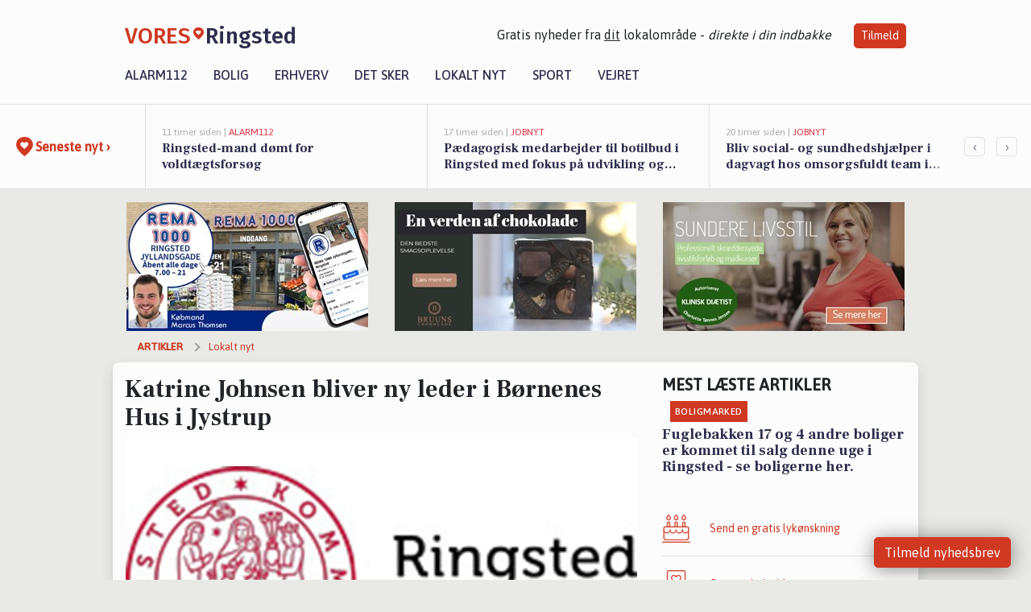

--- FILE ---
content_type: text/html; charset=utf-8
request_url: https://vores-ringsted.dk/a/katrine-johnsen-bliver-ny-leder-i-boernenes-hus-i-jystrup/c9f49b5f-d635-4cac-8882-b3f9124b6d71
body_size: 16080
content:


<!DOCTYPE html>
<html lang="da">
<head>
    <meta charset="utf-8" />
    <meta name="viewport" content="width=device-width, initial-scale=1.0" />
    <title>Katrine Johnsen bliver ny leder i B&#xF8;rnenes Hus i Jystrup | VORES Ringsted</title>
    
    <link href='https://fonts.gstatic.com' rel='preconnect' crossorigin>
<link href='https://assets.vorescdn.dk' rel='preconnect' crossorigin>
    <link rel="manifest" href="/manifest.json">
        <meta name="description" content="Katrine Johnsen er blevet udn&#xE6;vnt som ny leder for B&#xF8;rnenes Hus i Jystrup fra 1. oktober 2023. Med en solid baggrund so..." />


    <link rel="canonical" href="https://vores-ringsted.dk/a/katrine-johnsen-bliver-ny-leder-i-boernenes-hus-i-jystrup/c9f49b5f-d635-4cac-8882-b3f9124b6d71">


<meta property="fb:app_id" content="603210533761694" />
    <meta property="fb:pages" content="103021107911967" />
        <meta property="og:type" content="article" />
        <meta property="og:image" content="https://assets.vorescdn.dk/vores-by/3ba2edf6-4f93-476c-beb8-3acaeec274b3.jpg?width=1200&amp;height=630&amp;mode=pad&amp;bgcolor=FFFFFF&amp;scale=both" />
        <meta property="article:published_date" content="2023-09-13T12:34:38" />
        <meta property="article:author" content="System" />

    <script type="application/ld+json">
        {"@context":"https://schema.org","@type":"NewsArticle","mainEntityOfPage":{"@type":"WebPage","@id":"https://vores-ringsted.dk/a/katrine-johnsen-bliver-ny-leder-i-boernenes-hus-i-jystrup/c9f49b5f-d635-4cac-8882-b3f9124b6d71"},"headline":"Katrine Johnsen bliver ny leder i Børnenes Hus i Jystrup","image":["https://assets.vorescdn.dk/vores-by/3ba2edf6-4f93-476c-beb8-3acaeec274b3.jpg"],"datePublished":"2023-09-13T12:34:38","dateModified":null,"author":{"@type":"Person","name":"System"},"publisher":{"@type":"Organization","name":"VORES Ringsted","logo":{"@type":"ImageObject","url":"https://vores-ringsted.dk/img/logo/site_square.png"}}}
    </script>


    <meta name="google-site-verification" content="IFkhWB76E3QEurx5fxorjGARqyQX7PFJrK8uKX_Mh7U" />

    <meta name="facebook-domain-verification" content="53gzvjksuu0mwnb0ai6pkjnykima9j" />

    
<link rel="icon" type="image/png" href="/img/icons/icon-152x152.png" />
<link rel="apple-touch-icon" type="image/png" href="/favicon.png" />

<link rel="preload" as="style" href="https://fonts.googleapis.com/css?family=Frank&#x2B;Ruhl&#x2B;Libre:400,700|Asap:400,500|Fira&#x2B;Sans:500|Merriweather:400&amp;display=swap">
<link href="https://fonts.googleapis.com/css?family=Frank&#x2B;Ruhl&#x2B;Libre:400,700|Asap:400,500|Fira&#x2B;Sans:500|Merriweather:400&amp;display=swap" rel="stylesheet" />

<link rel="preload" as="style" href="/dist/main.css?v=4lVlcf_nVVhS9k3-PzDma9gPCqVzZa-xwe6Z3nUGu-A">
<link rel="stylesheet" href="/dist/main.css?v=4lVlcf_nVVhS9k3-PzDma9gPCqVzZa-xwe6Z3nUGu-A" />
        <script type="text/javascript">
        window.dataLayer = window.dataLayer || [];
        window.dataLayer.push({
            dlv_page_type: "artikel_vip",
            dlv_category: "Lokalt nyt",
            dlv_source: "Ringsted Kommune"
        });
    </script>

    
    
<script>
var voresConfiguration = {"modules":["floating-subscribe"],"site":{"name":"Ringsted","siteName":"VORES Ringsted","hostname":"vores-ringsted.dk","facebookPageId":103021107911967,"instagramHandle":""},"bannerPlaceholder":{"salesEmail":"salg@voresdigital.dk?subject=Henvendelse fra VORES Ringsted","logo":"https://assets.vorescdn.dk/remote/vores-ringsted.dk/img/logo/site.png?width=250"},"facebookAppId":"603210533761694","googleSignInClientId":"643495767278-bqenl96m5li36d9c3e1a1ujch1giorgn.apps.googleusercontent.com","products":{"groceryPlusProductId":"832729fc-0197-4a09-a829-2ad24ec33c74"},"csrf":"CfDJ8FuIb0WNFg9DhYJimJMeEWgj_ADizyOyPG08cl7ti7OpkPZRm420rQSd7ertPDZ0lPozG99qDRUf43kgsge6-vBs_Iw7v_7cLshv4Y2h5j_a5kGfi8deBtLsHbAZDhekWPZ8QIsOmxVMVeW8VITPmzI","gtmId":"GTM-PMFG7C7"}
</script>

<script src="/dist/essentials-bundle.js?v=hjEg4_jAEA1nYcyRynaMY4wTMfjlzT6aiRLaBhOhzEo" defer></script>
    
<script type="text/javascript">
var utag_data = {
}
</script>
<!-- Loading script asynchronously -->
<script type="text/javascript">
    (function(a,b,c,d){
    a='//tags.tiqcdn.com/utag/jysk-fynske-medier/partners/prod/utag.js';
    b=document;c='script';d=b.createElement(c);d.src=a;d.type='text/java'+c;d.async=true;
    a=b.getElementsByTagName(c)[0];a.parentNode.insertBefore(d,a);
    })();
</script>


<script async='async' src='//macro.adnami.io/macro/hosts/adsm.macro.voresdigital.dk.js'></script>


<script src="//zrzzqdBnFEBxKXGb4.ay.delivery/manager/zrzzqdBnFEBxKXGb4" type="text/javascript" referrerpolicy="no-referrer-when-downgrade"></script>


<script>window.googletag = window.googletag || {cmd: []};</script>
<script>
    googletag.cmd.push(function(){
        googletag.pubads().setTargeting('vd_page', "vores-ringsted.dk");
googletag.pubads().setTargeting('vd_category', "lokalt nyt");googletag.pubads().setTargeting('vd_type', "artikel_vip");    });
</script>
</head>
<body>
    

<div class="d-flex flex-column">
    

<header class="" id="header">
    <nav class="navbar navbar-expand-md navbar-light sticky ">
        <div class="container">
            <div class="d-flex flex-wrap align-items-center w-100 justify-content-between">
                    <a class="logo" href="/">
        <span>VORES</span><div class="logo-icon"><img alt="" src="/img/logo/homeheart.svg" aria-hidden="true" /></div><span>Ringsted</span>
                    </a>
                    <burger-menu></burger-menu>
                    <div class="d-none d-lg-block">
                        <span>Gratis nyheder fra <u>dit</u> lokalområde - <i>direkte i din indbakke</i></span>
                        <button onclick="vmh.showSubscribeModal('Header')" class="ml-4 btn btn-sm btn-primary">Tilmeld</button>
                    </div>
            </div>
                <div class="d-flex flex-wrap align-items-center">
                    
                    <div class="collapse navbar-collapse text-right text-md-center" id="navbarMenu">
                        <ul class="navbar-nav mr-auto mt-2 mt-lg-0">

                            <li class="nav-item">
                                <a class="nav-link" href="/alarm112">
                                    Alarm112
                                </a>
                            </li>
                            <li class="nav-item">
                                <a class="nav-link" href="/bolig">
                                    Bolig
                                </a>
                            </li>
                            <li class="nav-item" site="Site">
                                <a class="nav-link" href="/erhverv">
                                    Erhverv
                                </a>
                            </li>
                            <li class="nav-item">
                                <a class="nav-link" href="/detsker">
                                    Det sker
                                </a>
                            </li>
                            <li class="nav-item">
                                <a class="nav-link" href="/lokaltnyt">
                                    Lokalt nyt
                                </a>
                            </li>
                            <li class="nav-item">
                                <a class="nav-link" href="/sport">
                                    Sport
                                </a>
                            </li>
                            <li class="nav-item align-middle">
                                
                            </li>
                            <li class="nav-item align-middle">
                                <a class="nav-link align-items-center" href="/vejret">
                                    Vejret
                                </a>
                            </li>
                        </ul>
                    </div>
                </div>
        </div>
    </nav>
</header>
    <div class="d-flex flex-column flex-grow-1">
        <div class="flex-grow-1">
                
<div class="news-bar">
    <!-- Label section -->
    <div class="news-bar-label">
        <a class="article-icon" href="/artikler">
            <b class="news-title">Seneste nyt &rsaquo;</b>
        </a>
    </div>

    <!-- News slider section -->
    <div class="news-slider">
            <a class="article-link" href="/artikler?contentId=eb841b08-3742-4e07-9e86-924ff6fd9f59" ga-track-kpi="" data-action="click_article" data-itemid="eb841b08-3742-4e07-9e86-924ff6fd9f59" data-itemtype="Content" data-itemcategory="Alarm112" data-placement="1" data-container="news_bar_preview">
                <div class="news-bar-item" ga-track-impression="" data-itemid="eb841b08-3742-4e07-9e86-924ff6fd9f59" data-itemtype="Content" data-itemcategory="Alarm112" data-placement="1" data-container="news_bar_preview">
                    <div class="timeago">11 timer siden | </div>
                    <div class="category">Alarm112</div>
                    <b class="news-title">Ringsted-mand d&#xF8;mt for voldt&#xE6;gtsfors&#xF8;g</b>
                </div>
            </a>
            <a class="article-link" href="/artikler?contentId=cf4ec4eb-6298-42b9-b7e9-ec20fbf4cc55" ga-track-kpi="" data-action="click_article" data-itemid="cf4ec4eb-6298-42b9-b7e9-ec20fbf4cc55" data-itemtype="Content" data-itemcategory="Jobnyt" data-placement="2" data-container="news_bar_preview">
                <div class="news-bar-item" ga-track-impression="" data-itemid="cf4ec4eb-6298-42b9-b7e9-ec20fbf4cc55" data-itemtype="Content" data-itemcategory="Jobnyt" data-placement="2" data-container="news_bar_preview">
                    <div class="timeago">17 timer siden | </div>
                    <div class="category">Jobnyt</div>
                    <b class="news-title">P&#xE6;dagogisk medarbejder til botilbud i Ringsted med fokus p&#xE5; udvikling og trivsel</b>
                </div>
            </a>
            <a class="article-link" href="/artikler?contentId=c79e2985-b7ee-4adb-aa8b-5950a0248441" ga-track-kpi="" data-action="click_article" data-itemid="c79e2985-b7ee-4adb-aa8b-5950a0248441" data-itemtype="Content" data-itemcategory="Jobnyt" data-placement="3" data-container="news_bar_preview">
                <div class="news-bar-item" ga-track-impression="" data-itemid="c79e2985-b7ee-4adb-aa8b-5950a0248441" data-itemtype="Content" data-itemcategory="Jobnyt" data-placement="3" data-container="news_bar_preview">
                    <div class="timeago">20 timer siden | </div>
                    <div class="category">Jobnyt</div>
                    <b class="news-title">Bliv social- og sundhedshj&#xE6;lper i dagvagt hos omsorgsfuldt team i Ringsted</b>
                </div>
            </a>
            <a class="article-link" href="/artikler?contentId=11262422-39e3-4636-8ab8-b1916b51e378" ga-track-kpi="" data-action="click_article" data-itemid="11262422-39e3-4636-8ab8-b1916b51e378" data-itemtype="Content" data-itemcategory="Jobnyt" data-placement="4" data-container="news_bar_preview">
                <div class="news-bar-item" ga-track-impression="" data-itemid="11262422-39e3-4636-8ab8-b1916b51e378" data-itemtype="Content" data-itemcategory="Jobnyt" data-placement="4" data-container="news_bar_preview">
                    <div class="timeago">20 timer siden | </div>
                    <div class="category">Jobnyt</div>
                    <b class="news-title">Savner du nye gr&#xE6;sgange? - Her er nye ledige stillinger i Ringsted og omegn</b>
                </div>
            </a>
            <a class="article-link" href="/artikler?contentId=6d4c6822-9b15-4517-99af-da9483cc1216" ga-track-kpi="" data-action="click_article" data-itemid="6d4c6822-9b15-4517-99af-da9483cc1216" data-itemtype="Content" data-itemcategory="Jobnyt" data-placement="5" data-container="news_bar_preview">
                <div class="news-bar-item" ga-track-impression="" data-itemid="6d4c6822-9b15-4517-99af-da9483cc1216" data-itemtype="Content" data-itemcategory="Jobnyt" data-placement="5" data-container="news_bar_preview">
                    <div class="timeago">28-01-2026 16:36 | </div>
                    <div class="category">Jobnyt</div>
                    <b class="news-title">Industritekniker s&#xF8;ges til CNC fr&#xE6;sning og drejning hos Ringsted Maskinfabrik</b>
                </div>
            </a>
            <a class="article-link" href="/artikler?contentId=2b7a3e29-822a-4ade-8d45-5ac95877c283" ga-track-kpi="" data-action="click_article" data-itemid="2b7a3e29-822a-4ade-8d45-5ac95877c283" data-itemtype="Content" data-itemcategory="Jobnyt" data-placement="6" data-container="news_bar_preview">
                <div class="news-bar-item" ga-track-impression="" data-itemid="2b7a3e29-822a-4ade-8d45-5ac95877c283" data-itemtype="Content" data-itemcategory="Jobnyt" data-placement="6" data-container="news_bar_preview">
                    <div class="timeago">28-01-2026 16:36 | </div>
                    <div class="category">Jobnyt</div>
                    <b class="news-title">P&#xE6;dagogmedhj&#xE6;lper s&#xF8;ges til eventyrlig daginstitution i Ringsted</b>
                </div>
            </a>
            <a class="article-link" href="/artikler?contentId=6b491f43-8345-4651-b941-c1f7b8aebefc" ga-track-kpi="" data-action="click_article" data-itemid="6b491f43-8345-4651-b941-c1f7b8aebefc" data-itemtype="Content" data-itemcategory="Alarm112" data-placement="7" data-container="news_bar_preview">
                <div class="news-bar-item" ga-track-impression="" data-itemid="6b491f43-8345-4651-b941-c1f7b8aebefc" data-itemtype="Content" data-itemcategory="Alarm112" data-placement="7" data-container="news_bar_preview">
                    <div class="timeago">28-01-2026 16:02 | </div>
                    <div class="category">Alarm112</div>
                    <b class="news-title">Lastbil v&#xE6;ltet p&#xE5; motorvej</b>
                </div>
            </a>
            <a class="article-link" href="/artikler?contentId=96bb8ff7-15be-420f-b986-5d1c687500ea" ga-track-kpi="" data-action="click_article" data-itemid="96bb8ff7-15be-420f-b986-5d1c687500ea" data-itemtype="Content" data-itemcategory="Boligmarked" data-placement="8" data-container="news_bar_preview">
                <div class="news-bar-item" ga-track-impression="" data-itemid="96bb8ff7-15be-420f-b986-5d1c687500ea" data-itemtype="Content" data-itemcategory="Boligmarked" data-placement="8" data-container="news_bar_preview">
                    <div class="timeago">28-01-2026 13:10 | </div>
                    <div class="category">Boligmarked</div>
                    <b class="news-title">Fuglebakken 17 og 4 andre boliger er kommet til salg denne uge i Ringsted - se boligerne her.</b>
                </div>
            </a>
            <a class="article-link" href="/artikler?contentId=bc647976-0d8e-4ebd-836d-a5caa1487fda" ga-track-kpi="" data-action="click_article" data-itemid="bc647976-0d8e-4ebd-836d-a5caa1487fda" data-itemtype="Content" data-itemcategory="Alarm112" data-placement="9" data-container="news_bar_preview">
                <div class="news-bar-item" ga-track-impression="" data-itemid="bc647976-0d8e-4ebd-836d-a5caa1487fda" data-itemtype="Content" data-itemcategory="Alarm112" data-placement="9" data-container="news_bar_preview">
                    <div class="timeago">28-01-2026 11:20 | </div>
                    <div class="category">Alarm112</div>
                    <b class="news-title">Uheld p&#xE5; Tvindelstrupvej i Ringsted</b>
                </div>
            </a>
            <a class="article-link" href="/artikler?contentId=e7ae445f-9bdb-431d-8a6f-92164bbdb2a4" ga-track-kpi="" data-action="click_article" data-itemid="e7ae445f-9bdb-431d-8a6f-92164bbdb2a4" data-itemtype="Content" data-itemcategory="Jobnyt" data-placement="10" data-container="news_bar_preview">
                <div class="news-bar-item" ga-track-impression="" data-itemid="e7ae445f-9bdb-431d-8a6f-92164bbdb2a4" data-itemtype="Content" data-itemcategory="Jobnyt" data-placement="10" data-container="news_bar_preview">
                    <div class="timeago">28-01-2026 11:07 | </div>
                    <div class="category">Jobnyt</div>
                    <b class="news-title">Pluk- og pakmedarbejder s&#xF8;ges til lagerarbejde i Ringsted med mulighed for fastans&#xE6;ttelse</b>
                </div>
            </a>
    </div>

        <!-- Navigation section -->
        <div class="news-bar-navigation">
            <button class="btn btn-outline-secondary" onclick="scrollNewsBar(-350)">&lsaquo;</button>
            <button class="btn btn-outline-secondary" onclick="scrollNewsBar(350)">&rsaquo;</button>
        </div>
</div>
            <div class="container pt-0">
                

<div class="vip-page my-3">
    <div class="row">
        <div class="container">
                <div class="row">
                    <div class="col-12 col-sm-4">
                        <div class="d-flex justify-content-center">
        <div class="b4nn3r lazy w300_h160"
             data-size="w300_h160"
             data-placement=""
             data-allowplaceholder="False"
             data-onlyshowbannersfrombusinesseswithproductid="">
        </div>

</div>
                    </div>
                        <div class="col-12 col-sm-4">
                            <div class="d-flex justify-content-center">
        <div class="b4nn3r lazy w300_h160"
             data-size="w300_h160"
             data-placement=""
             data-allowplaceholder="False"
             data-onlyshowbannersfrombusinesseswithproductid="">
        </div>

</div>
                        </div>
                        <div class="col-12 col-sm-4">
                            <div class="d-flex justify-content-center">
        <div class="b4nn3r lazy w300_h160"
             data-size="w300_h160"
             data-placement=""
             data-allowplaceholder="False"
             data-onlyshowbannersfrombusinesseswithproductid="">
        </div>

</div>
                        </div>
                </div>

                
    <div class="row breadcrumbs py-2">
        <div class="col">
            <ol itemscope itemtype="http://schema.org/BreadcrumbList" class="list-unstyled my-0 col d-flex">
                <li itemprop="itemListElement" itemscope itemtype="http://schema.org/ListItem">
                    <a href="/artikler" itemid="/artikler" class="section" itemscope itemtype="http://schema.org/Thing" itemprop="item">
                        <span itemprop="name">Artikler</span>
                    </a>
                    <meta itemprop="position" content="1" />
                </li>
                    <li class="" itemprop="itemListElement" itemscope itemtype="http://schema.org/ListItem">
                            <a href="/artikler/lokaltnyt" itemid="/artikler/lokaltnyt" itemscope itemtype="http://schema.org/Thing" itemprop="item">
                                <span itemprop="name">Lokalt nyt</span>
                            </a>
                        <meta itemprop="position" content="2" />
                    </li>
                    <li class="sr-only" itemprop="itemListElement" itemscope itemtype="http://schema.org/ListItem">
                            <span itemid="/a/katrine-johnsen-bliver-ny-leder-i-boernenes-hus-i-jystrup/c9f49b5f-d635-4cac-8882-b3f9124b6d71" itemscope itemtype="http://schema.org/Thing" itemprop="item">
                                <span itemprop="name">Katrine Johnsen bliver ny leder i B&#xF8;rnenes Hus i Jystrup</span>
                            </span>
                        <meta itemprop="position" content="3" />
                    </li>
            </ol>
        </div>
    </div>

        </div>
    </div>


    <div class="row">
        <div class="container bg-white shadow pb-4 default-container-padding">
            <div class="row mt-3">
                <div class="col-12 col-lg-8">
                    <article id="c9f49b5f-d635-4cac-8882-b3f9124b6d71" class="article desktop" data-id="c9f49b5f-d635-4cac-8882-b3f9124b6d71"
         data-category="Lokalt nyt" data-assets='[{"id":"3ba2edf6-4f93-476c-beb8-3acaeec274b3","width":215,"height":97}]'>
    <h1>
        Katrine Johnsen bliver ny leder i B&#xF8;rnenes Hus i Jystrup
    </h1>


            <div class="cover-img-container">
                <img class="cover-img" src="https://assets.vorescdn.dk/vores-by/3ba2edf6-4f93-476c-beb8-3acaeec274b3.jpg?width=635&amp;height=357&amp;mode=pad&amp;bgcolor=FFFFFF&amp;scale=both" srcset="https://assets.vorescdn.dk/vores-by/3ba2edf6-4f93-476c-beb8-3acaeec274b3.jpg?width=1270&amp;height=714&amp;mode=pad&amp;bgcolor=FFFFFF&amp;scale=both 2x, https://assets.vorescdn.dk/vores-by/3ba2edf6-4f93-476c-beb8-3acaeec274b3.jpg?width=635&amp;height=357&amp;mode=pad&amp;bgcolor=FFFFFF&amp;scale=both 1x" data-assetid="3ba2edf6-4f93-476c-beb8-3acaeec274b3" />
               
            </div>
        <div class="d-flex flex-wrap justify-content-between">
            <small class="text-muted">
                    <span>Foto: Ringsted Kommune<text>. </text></span>

            </small>
        </div>
    <div class="col-12 d-flex editor py-2 mt-1 mb-1 border-bottom border-top pl-0 align-items-center">
            <div class="d-flex flex-wrap justify-content-end align-items-center" style="margin-left: auto;">

                
<a class="btn btn-sm btn-primary d-flex align-items-center justify-content-center" id="shareLinkBtn" style="white-space: nowrap" title="Del på Facebook" onclick="vmh.shareLink('https%3A%2F%2Fvores-ringsted.dk%2Fa%2Fkatrine-johnsen-bliver-ny-leder-i-boernenes-hus-i-jystrup%2Fc9f49b5f-d635-4cac-8882-b3f9124b6d71')">
	Del artikel <img alt="Del på facebook" class="ml-2" style="height: 18px;width: 18px;" src="/img/icons/icon-share-white.svg" />
</a>


            </div>
    </div>
    <div class="d-flex flex-wrap justify-content-between">
            <div>
                <img src="/img/icons/clock-icon.svg" alt="dato" style="height: 11px; width: 11px" />
                <time itemprop="dateCreated datePublished"
                      datetime="2023-09-13T10:34:38Z"
                      class="text-muted">
                    Onsdag d. 13. sep. 2023 - kl. 12:34
                </time>
            </div>
    </div>
    <br />

    <div class="article-content">
        
<p><b>Katrine Johnsen er blevet udnævnt som ny leder for Børnenes Hus i Jystrup fra 1. oktober 2023. </b></p><p>Med en solid baggrund som pædagog og leder i Køge, bringer Katrine en stærk faglig profil til sin nye rolle. Hendes vision er at skabe et miljø, hvor børn, personale og forældre trives. </p><p>Hun ser frem til at arbejde sammen med de øvrige dagtilbudsledere i Ringsted, og mener, at deres samlede styrker og kompetencer vil skabe en dynamik, der gavner alle. </p><p>Konstitueret Børnecenterchef Christina Thomsen ser frem til samarbejdet med Katrine og er sikker på, at hun er den rette til at lede Børnenes Hus. Katrine er 40 år og bor i Ringsted med sin familie.
</p><br><a href="https://ringsted.dk/da/nyheder/katrine-johnsen-bliver-ny-leder-i-boernenes-hus-i-jystrup?utm_source=vores-ringsted.dk&amp;utm_medium=article" target="_blank" rel="noopener nofollow">https://ringsted.dk/da/nyheder/katrine-johnsen-bliver-ny-leder-i-boernenes-hus-i-jystrup</a>
    </div>
    


        <div class="d-flex flex-wrap justify-content-between">
                <small class="text-muted">Kilde: Ringsted Kommune</small>
        </div>




        
    <div class="d-flex justify-content-center py-3 pb-5 w-100">
        <a class="b4nn3r w300_h160"
           aria-hidden="true"
           title="Reklame"
           href="https://www.lagersalg.com/?utm_source=vores-ringsted.dk&amp;utm_medium=banner"
           rel="noopener nofollow"
           target="_blank"
           data-background="https://assets.vorescdn.dk/vores-by/d19e68de-c90f-4037-8a36-804ae5516b95.jpg?width=300&amp;height=160&amp;mode=crop&amp;bgcolor=FFFFFF"
           data-backgroundretina="https://assets.vorescdn.dk/vores-by/d19e68de-c90f-4037-8a36-804ae5516b95.jpg?width=600&amp;height=320&amp;mode=crop&amp;bgcolor=FFFFFF"
           data-id="b4cbc507-c278-4edb-b90f-8ee6ce43c374"
           data-track="True"
           data-allowduplicates="False"
           data-onlyshowbannersfrombusinesseswithproductid="">
        </a>

</div>

</article>

                    <div class="row justify-content-center border-top py-3">
                        <div class="col-md-6 col-sm my-2">
                            <email-signup-widget 
    data-location="Article" 
     
></email-signup-widget>
                        </div>
                    </div>

                </div>
                <div class="col-12 col-lg-4 order-2 order-md-1">
                    
                        <div>
                                <h5 class="text-uppercase font-weight-bold pb-3">Mest læste artikler</h5>
        <div class="row pb-3 mb-3">
            <div class="col">
                

<a class="top-story article-link h-100" href="/a/fuglebakken-17-og-4-andre-boliger-er-kommet-til-salg-denne-uge-i-ringsted-se-boligerne-her/96bb8ff7-15be-420f-b986-5d1c687500ea" ga-track-impression="" data-itemid="96bb8ff7-15be-420f-b986-5d1c687500ea" data-itemtype="Content" data-itemcategory="Boligmarked" data-container="medium_article_preview" ga-track-kpi="" data-action="click_article">
    <div class="top-story-header">
        <div class="img-container">
            <div class="img-bg " data-background="https://assets.vorescdn.dk/vores-by/28bc0844-b763-4a65-9d7b-41bb89938514.jpg?width=300&amp;height=169&amp;mode=max&amp;bgcolor=FFFFFF&amp;quality=90&amp;c.focus=faces" data-backgroundretina="https://assets.vorescdn.dk/vores-by/28bc0844-b763-4a65-9d7b-41bb89938514.jpg?width=600&amp;height=338&amp;mode=max&amp;bgcolor=FFFFFF&amp;quality=90&amp;c.focus=faces" data-assetid="28bc0844-b763-4a65-9d7b-41bb89938514">
            </div>
        </div>

        <div class="categories">   
                <div class="category">Boligmarked</div>
        </div>
        
    </div>

    <h2 class="mt-3 mb-0">Fuglebakken 17 og 4 andre boliger er kommet til salg denne uge i Ringsted - se boligerne her.</h2>
</a>
            </div>
        </div>

                        </div>
                    
                    <div class="w-100 border-bottom py-3">
                        <a class="d-flex align-items-center cta" href="/brugerindhold/opret-lykoenskning">
                            <img class="mr-4" alt="lykønskning" src="/img/icons/icon-lykkeoenskning.svg" />
                            <span class="flex-grow-1">
                                Send en gratis lykønskning
                            </span>
                        </a>
                    </div>
                    <div class="w-100 border-bottom py-3">
                        <a class="d-flex align-items-center cta" href="/opret-mindeside">
                            <img class="mr-4" alt="mindeord" src="/img/icons/icon-mindeord.svg" />
                            <span class="flex-grow-1">
                                Opret mindeside
                            </span>
                        </a>
                    </div>
                    <div class="w-100 py-3">
                        <a class="d-flex align-items-center cta" href="/brugerindhold/opret-nyhed">
                            <img class="mr-4" alt="læserbidrag" src="/img/icons/icon-laeserbidrag.svg" />
                            <span class="flex-grow-1">
                                Indsend dit læserbidrag
                            </span>
                        </a>
                    </div>
                    <facebook-carousel data-breakpoints='{
                  "540": {
                    "slidesPerView": 2
                  },
                  "758": {
                    "slidesPerView": 3
                  },
                  "960": {
                    "slidesPerView": 1
                  }
                }'
                    data-container="facebook_post_carousel"></facebook-carousel>
                    <div class="mb-3">
                        <div class="w-100 d-flex justify-content-center border-bottom py-4">
        <div class="b4nn3r lazy w300_h160"
             data-size="w300_h160"
             data-placement=""
             data-allowplaceholder="False"
             data-onlyshowbannersfrombusinesseswithproductid="">
        </div>

</div>
                    </div>
                </div>
                <div class="col-12 order-3 order-md-3">
                    <div class="row mt-3">
                        <div class="col-12 col-lg-8">
                            
<div class="article-stream" style="padding-right: 5px; padding-left: 5px">
    
    <div class="mb-5">
        <div class="row">
            <div class="col">
                

<a class="cover-story article-link desktop" href="/a/rema-1000-ringsted-tilbyder-kvalitetsalater-til-kun-8-kr/036e2b05-a51e-4b4a-aab4-a282c0f8e971" ga-track-impression="" data-itemid="036e2b05-a51e-4b4a-aab4-a282c0f8e971" data-itemtype="Content" data-itemcategory="Opslagstavlen" data-customername="REMA 1000 Ringsted, Jyllandsgade" data-customerid="e47c97e6-e6b1-45ad-cfd3-08dc7b4814a8" data-businessname="REMA 1000 Ringsted, Jyllandsgade" data-businessid="c7f3c3c7-03f3-4d40-fda6-08dbec894c5e" data-container="big_article_preview" ga-track-kpi="" data-action="click_article">
    <div class="cover-story-header">
        <div class="img-container">
            <div class="img-bg img-bg-blur" style="background-image: url(https://assets.vorescdn.dk/vores-by/af14e29a-4d2d-44ad-ae51-f4cf0f68efc4.jpg?width=630&amp;height=354&amp;mode=max&amp;bgcolor=FFFFFF);" data-assetid="af14e29a-4d2d-44ad-ae51-f4cf0f68efc4">
            </div>
                <div class="img">
                    <img alt="Rema 1000 Ringsted tilbyder kvalitetsalater til kun 8 kr" data-src="https://assets.vorescdn.dk/vores-by/af14e29a-4d2d-44ad-ae51-f4cf0f68efc4.jpg?width=630&amp;height=354&amp;mode=max&amp;bgcolor=FFFFFF" data-srcset="https://assets.vorescdn.dk/vores-by/af14e29a-4d2d-44ad-ae51-f4cf0f68efc4.jpg?width=1260&amp;height=708&amp;mode=max&amp;bgcolor=FFFFFF 2x, https://assets.vorescdn.dk/vores-by/af14e29a-4d2d-44ad-ae51-f4cf0f68efc4.jpg?width=630&amp;height=354&amp;mode=max&amp;bgcolor=FFFFFF 1x" data-assetid="af14e29a-4d2d-44ad-ae51-f4cf0f68efc4" />
                </div>
        </div>

        <div class="categories">
                <div class="category">Sponsoreret</div>
                <div class="category">Opslagstavlen</div>
        </div>        
    </div>

    <h2 class="h1 mt-3">Rema 1000 Ringsted tilbyder kvalitetsalater til kun 8 kr</h2>
</a>
            </div>
        </div>
    </div>


    
    <div class="mb-5">
        <div class="row ">
            <div class="col-6" style="padding-right: 10px">
                

<a class="top-story article-link h-100" href="/a/paedagogisk-medarbejder-til-botilbud-i-ringsted-med-fokus-paa-udvikling-og-trivsel/cf4ec4eb-6298-42b9-b7e9-ec20fbf4cc55" ga-track-impression="" data-itemid="cf4ec4eb-6298-42b9-b7e9-ec20fbf4cc55" data-itemtype="Content" data-itemcategory="Jobnyt" data-container="medium_article_preview" ga-track-kpi="" data-action="click_article">
    <div class="top-story-header">
        <div class="img-container">
            <div class="img-bg " data-background="https://assets.vorescdn.dk/vores-by/07fb9992-12b4-414c-a829-d48a3bcfa0b7.jpg?width=300&amp;height=169&amp;mode=max&amp;bgcolor=FFFFFF&amp;quality=90&amp;c.focus=faces" data-backgroundretina="https://assets.vorescdn.dk/vores-by/07fb9992-12b4-414c-a829-d48a3bcfa0b7.jpg?width=600&amp;height=338&amp;mode=max&amp;bgcolor=FFFFFF&amp;quality=90&amp;c.focus=faces" data-assetid="07fb9992-12b4-414c-a829-d48a3bcfa0b7">
            </div>
        </div>

        <div class="categories">   
                <div class="category">Jobnyt</div>
        </div>
        
    </div>

    <h2 class="mt-3 mb-0">P&#xE6;dagogisk medarbejder til botilbud i Ringsted med fokus p&#xE5; udvikling og trivsel</h2>
</a>
            </div>
            <div class="col-6" style="padding-left: 10px">
                

<a class="top-story article-link h-100" href="/a/bliv-social-og-sundhedshjaelper-i-dagvagt-hos-omsorgsfuldt-team-i-ringsted/c79e2985-b7ee-4adb-aa8b-5950a0248441" ga-track-impression="" data-itemid="c79e2985-b7ee-4adb-aa8b-5950a0248441" data-itemtype="Content" data-itemcategory="Jobnyt" data-container="medium_article_preview" ga-track-kpi="" data-action="click_article">
    <div class="top-story-header">
        <div class="img-container">
            <div class="img-bg " data-background="https://assets.vorescdn.dk/vores-by/d0580562-b18d-4e87-b1fe-6472da49f8f1.jpg?width=300&amp;height=169&amp;mode=max&amp;bgcolor=FFFFFF&amp;quality=90&amp;c.focus=faces" data-backgroundretina="https://assets.vorescdn.dk/vores-by/d0580562-b18d-4e87-b1fe-6472da49f8f1.jpg?width=600&amp;height=338&amp;mode=max&amp;bgcolor=FFFFFF&amp;quality=90&amp;c.focus=faces" data-assetid="d0580562-b18d-4e87-b1fe-6472da49f8f1">
            </div>
        </div>

        <div class="categories">   
                <div class="category">Jobnyt</div>
        </div>
        
    </div>

    <h2 class="mt-3 mb-0">Bliv social- og sundhedshj&#xE6;lper i dagvagt hos omsorgsfuldt team i Ringsted</h2>
</a>
            </div>
        </div>
    </div>


    
    <div class="mb-5">
        <div class="row ">
            <div class="col-6" style="padding-right: 10px">
                

<a class="top-story article-link h-100" href="/a/savner-du-nye-graesgange-her-er-nye-ledige-stillinger-i-ringsted-og-omegn/11262422-39e3-4636-8ab8-b1916b51e378" ga-track-impression="" data-itemid="11262422-39e3-4636-8ab8-b1916b51e378" data-itemtype="Content" data-itemcategory="Jobnyt" data-container="medium_article_preview" ga-track-kpi="" data-action="click_article">
    <div class="top-story-header">
        <div class="img-container">
            <div class="img-bg " data-background="https://assets.vorescdn.dk/vores-by/7717f5dc-dc05-40c1-bf27-348f4c172fdb.jpg?width=300&amp;height=169&amp;mode=max&amp;bgcolor=FFFFFF&amp;quality=90&amp;c.focus=faces" data-backgroundretina="https://assets.vorescdn.dk/vores-by/7717f5dc-dc05-40c1-bf27-348f4c172fdb.jpg?width=600&amp;height=338&amp;mode=max&amp;bgcolor=FFFFFF&amp;quality=90&amp;c.focus=faces" data-assetid="7717f5dc-dc05-40c1-bf27-348f4c172fdb">
            </div>
        </div>

        <div class="categories">   
                <div class="category">Jobnyt</div>
        </div>
        
    </div>

    <h2 class="mt-3 mb-0">Savner du nye gr&#xE6;sgange? - Her er nye ledige stillinger i Ringsted og omegn</h2>
</a>
            </div>
            <div class="col-6" style="padding-left: 10px">
                

<a class="top-story article-link h-100" href="/a/industritekniker-soeges-til-cnc-fraesning-og-drejning-hos-ringsted-maskinfabrik/6d4c6822-9b15-4517-99af-da9483cc1216" ga-track-impression="" data-itemid="6d4c6822-9b15-4517-99af-da9483cc1216" data-itemtype="Content" data-itemcategory="Jobnyt" data-container="medium_article_preview" ga-track-kpi="" data-action="click_article">
    <div class="top-story-header">
        <div class="img-container">
            <div class="img-bg " data-background="https://assets.vorescdn.dk/vores-by/a4147028-0481-485c-8f8d-e1bebff2f3c2.jpg?width=300&amp;height=169&amp;mode=max&amp;bgcolor=FFFFFF&amp;quality=90&amp;c.focus=faces" data-backgroundretina="https://assets.vorescdn.dk/vores-by/a4147028-0481-485c-8f8d-e1bebff2f3c2.jpg?width=600&amp;height=338&amp;mode=max&amp;bgcolor=FFFFFF&amp;quality=90&amp;c.focus=faces" data-assetid="a4147028-0481-485c-8f8d-e1bebff2f3c2">
            </div>
        </div>

        <div class="categories">   
                <div class="category">Jobnyt</div>
        </div>
        
    </div>

    <h2 class="mt-3 mb-0">Industritekniker s&#xF8;ges til CNC fr&#xE6;sning og drejning hos Ringsted Maskinfabrik</h2>
</a>
            </div>
        </div>
    </div>

    
    <div class="mb-5">
        <div class="row ">
            <div class="col-6" style="padding-right: 10px">
                

<a class="top-story article-link h-100" href="/a/paedagogmedhjaelper-soeges-til-eventyrlig-daginstitution-i-ringsted/2b7a3e29-822a-4ade-8d45-5ac95877c283" ga-track-impression="" data-itemid="2b7a3e29-822a-4ade-8d45-5ac95877c283" data-itemtype="Content" data-itemcategory="Jobnyt" data-container="medium_article_preview" ga-track-kpi="" data-action="click_article">
    <div class="top-story-header">
        <div class="img-container">
            <div class="img-bg " data-background="https://assets.vorescdn.dk/vores-by/1937b80c-4742-4bc6-8922-1fd5eeb4379b.jpg?width=300&amp;height=169&amp;mode=max&amp;bgcolor=FFFFFF&amp;quality=90&amp;c.focus=faces" data-backgroundretina="https://assets.vorescdn.dk/vores-by/1937b80c-4742-4bc6-8922-1fd5eeb4379b.jpg?width=600&amp;height=338&amp;mode=max&amp;bgcolor=FFFFFF&amp;quality=90&amp;c.focus=faces" data-assetid="1937b80c-4742-4bc6-8922-1fd5eeb4379b">
            </div>
        </div>

        <div class="categories">   
                <div class="category">Jobnyt</div>
        </div>
        
    </div>

    <h2 class="mt-3 mb-0">P&#xE6;dagogmedhj&#xE6;lper s&#xF8;ges til eventyrlig daginstitution i Ringsted</h2>
</a>
            </div>
            <div class="col-6" style="padding-left: 10px">
                

<a class="top-story article-link h-100" href="/a/fuglebakken-17-og-4-andre-boliger-er-kommet-til-salg-denne-uge-i-ringsted-se-boligerne-her/96bb8ff7-15be-420f-b986-5d1c687500ea" ga-track-impression="" data-itemid="96bb8ff7-15be-420f-b986-5d1c687500ea" data-itemtype="Content" data-itemcategory="Boligmarked" data-container="medium_article_preview" ga-track-kpi="" data-action="click_article">
    <div class="top-story-header">
        <div class="img-container">
            <div class="img-bg " data-background="https://assets.vorescdn.dk/vores-by/28bc0844-b763-4a65-9d7b-41bb89938514.jpg?width=300&amp;height=169&amp;mode=max&amp;bgcolor=FFFFFF&amp;quality=90&amp;c.focus=faces" data-backgroundretina="https://assets.vorescdn.dk/vores-by/28bc0844-b763-4a65-9d7b-41bb89938514.jpg?width=600&amp;height=338&amp;mode=max&amp;bgcolor=FFFFFF&amp;quality=90&amp;c.focus=faces" data-assetid="28bc0844-b763-4a65-9d7b-41bb89938514">
            </div>
        </div>

        <div class="categories">   
                <div class="category">Boligmarked</div>
        </div>
        
    </div>

    <h2 class="mt-3 mb-0">Fuglebakken 17 og 4 andre boliger er kommet til salg denne uge i Ringsted - se boligerne her.</h2>
</a>
            </div>
        </div>
    </div>



        <div class="row mb-5">
            <div class="col">
                <facebook-carousel data-container="facebook_post_carousel" style="display:block; width:100%;"></facebook-carousel>
            </div>
        </div>

        <div class="row py-2 mb-5">
            <div class="col">
                
        <span class="sectionheader">Boliger til salg i Ringsted</span>
    <div class="row d-flex flex-wrap justify-content-between rentalproperties">
                <div class="col-12 col-sm-6 mb-3 mx-0">
                    
<div class="property">
        <div ga-track-impression="" data-itemid="d413d26f-8f6a-450e-b1c5-00f32f08501f" data-itemtype="Property" data-customerid="" data-businessid="" data-placement="1" data-container="property_showcase" data-containervariant="standard">
            <a href="https://www.boliga.dk/bolig/2258227" target="_blank" rel="noopener" class="pb-4">

                <img alt="billede af boligen" data-src="https://assets.vorescdn.dk/remote/i.boliga.org/dk/550x/2258/2258227.jpg?width=640&amp;height=320&amp;mode=crop&amp;c.focus=faces" style="max-width:100%" class="pr-1" />

                <span class="rightlabel">2.095.000 kr</span>

                    <span class="rightlowerlabel">127 m<sup>2</sup></span>

                <h6 class="pt-2" style="color:#2B2D4C;font-weight:bold">Bredagervej 38 Vigersted, 4100 Ringsted</h6>
            </a>
        </div>
</div>
                </div>
                <div class="col-12 col-sm-6 mb-3 mx-0">
                    
<div class="property">
        <div ga-track-impression="" data-itemid="28ba08d1-56be-4f0e-8dda-04a3df95ce9f" data-itemtype="Property" data-customerid="" data-businessid="" data-placement="2" data-container="property_showcase" data-containervariant="standard">
            <a href="https://www.boliga.dk/bolig/2233066" target="_blank" rel="noopener" class="pb-4">

                <img alt="billede af boligen" data-src="https://assets.vorescdn.dk/remote/i.boliga.org/dk/550x/2233/2233066.jpg?width=640&amp;height=320&amp;mode=crop&amp;c.focus=faces" style="max-width:100%" class="pr-1" />

                <span class="rightlabel">3.495.000 kr</span>

                    <span class="rightlowerlabel">178 m<sup>2</sup></span>

                <h6 class="pt-2" style="color:#2B2D4C;font-weight:bold">&#xC5;dalsvej 6 Slimminge, 4100 Ringsted</h6>
            </a>
        </div>
</div>
                </div>
                <div class="col-12 col-sm-6 mb-3 mx-0">
                    
<div class="property">
        <div ga-track-impression="" data-itemid="6d34c99f-8bea-4e7a-8167-064c519d4054" data-itemtype="Property" data-customerid="" data-businessid="" data-placement="3" data-container="property_showcase" data-containervariant="standard">
            <a href="https://www.boliga.dk/bolig/2259226" target="_blank" rel="noopener" class="pb-4">

                <img alt="billede af boligen" data-src="https://assets.vorescdn.dk/remote/vores-randers.dk/img/content/property/bolig-billede-paa-vej.png?width=640&amp;height=320&amp;mode=crop&amp;c.focus=faces" style="max-width:100%" class="pr-1" />

                <span class="rightlabel">3.995.000 kr</span>

                    <span class="rightlowerlabel">163 m<sup>2</sup></span>

                <h6 class="pt-2" style="color:#2B2D4C;font-weight:bold">Skovbakken 8, 4100 Ringsted</h6>
            </a>
        </div>
</div>
                </div>
                <div class="col-12 col-sm-6 mb-3 mx-0">
                    
<div class="property">
        <div ga-track-impression="" data-itemid="319eda5d-91ab-4557-9be3-0663c620e4e4" data-itemtype="Property" data-customerid="" data-businessid="" data-placement="4" data-container="property_showcase" data-containervariant="standard">
            <a href="https://www.boliga.dk/bolig/2276428" target="_blank" rel="noopener" class="pb-4">

                <img alt="billede af boligen" data-src="https://assets.vorescdn.dk/remote/i.boliga.org/dk/550x/2137/2137790.jpg?width=640&amp;height=320&amp;mode=crop&amp;c.focus=faces" style="max-width:100%" class="pr-1" />

                <span class="rightlabel">2.795.000 kr</span>

                    <span class="rightlowerlabel">153 m<sup>2</sup></span>

                <h6 class="pt-2" style="color:#2B2D4C;font-weight:bold">Bredagervej 24 Vigersted, 4100 Ringsted</h6>
            </a>
        </div>
</div>
                </div>

            <div class="col-12 lead-form font-sans">
                <lead-form data-csrf="CfDJ8FuIb0WNFg9DhYJimJMeEWgXFhOwnIRUujRe-OW43rSmj73rLZDfHOaghI2rvaHDwpXDClGjkgbGxhwSslNmLs5FwcSn5-2sAJH4rixAvxO-tOalqcP--dDtsnWs6O_GiDjBngkQsCN8r-2eWJfX3pw" data-eventsection="PropertyShowcase" />
            </div>
    </div>

            </div>
        </div>


    

    

    




    

    

    


    <div class="py-3 mb-5 border-y">
        <div class="row">
                <div class="col-6" style="padding-right: 10px">
                    <div class="w-100 d-flex justify-content-center pb-0 pt-4 pt-md-0">
        <div class="b4nn3r lazy w300_h160"
             data-size="w300_h160"
             data-placement=""
             data-allowplaceholder="False"
             data-onlyshowbannersfrombusinesseswithproductid="">
        </div>

</div>
                </div>
                <div class="col-6" style="padding-left: 10px">
                    <div class="w-100 d-flex justify-content-center pb-0 pt-4 pt-md-0">
        <div class="b4nn3r lazy w300_h160"
             data-size="w300_h160"
             data-placement=""
             data-allowplaceholder="False"
             data-onlyshowbannersfrombusinesseswithproductid="">
        </div>

</div>
                </div>
        </div>
    </div>
</div>
                        </div>

                        <div class="col-12 col-lg-4">
                        </div>
                    </div>
                    
                </div>
                <div class="col-12 order-4 order-md-4">
                    <div class="border-top">
                        <h5 class="text-uppercase py-4">Flere artikler</h5>
                        
                            
<div class="row">
        <div class="col-6 col-md-4 mb-3">
            

<a class="top-story article-link h-100" href="/a/ringsted-mand-doemt-for-voldtaegtsforsoeg/eb841b08-3742-4e07-9e86-924ff6fd9f59" ga-track-impression="" data-itemid="eb841b08-3742-4e07-9e86-924ff6fd9f59" data-itemtype="Content" data-itemcategory="Alarm112" data-container="medium_article_preview" ga-track-kpi="" data-action="click_article">
    <div class="top-story-header">
        <div class="img-container">
            <div class="img-bg " data-background="https://assets.vorescdn.dk:443/vores-intet-foto.png?width=300&amp;height=169&amp;mode=max&amp;bgcolor=FFFFFF&amp;quality=90&amp;c.focus=faces" data-backgroundretina="https://assets.vorescdn.dk:443/vores-intet-foto.png?width=600&amp;height=338&amp;mode=max&amp;bgcolor=FFFFFF&amp;quality=90&amp;c.focus=faces">
            </div>
        </div>

        <div class="categories">   
                <div class="category">Alarm112</div>
        </div>
        
    </div>

    <h2 class="mt-3 mb-0">Ringsted-mand d&#xF8;mt for voldt&#xE6;gtsfors&#xF8;g</h2>
</a>
        </div>
        <div class="col-6 col-md-4 mb-3">
            

<a class="top-story article-link h-100" href="/a/paedagogisk-medarbejder-til-botilbud-i-ringsted-med-fokus-paa-udvikling-og-trivsel/cf4ec4eb-6298-42b9-b7e9-ec20fbf4cc55" ga-track-impression="" data-itemid="cf4ec4eb-6298-42b9-b7e9-ec20fbf4cc55" data-itemtype="Content" data-itemcategory="Jobnyt" data-container="medium_article_preview" ga-track-kpi="" data-action="click_article">
    <div class="top-story-header">
        <div class="img-container">
            <div class="img-bg " data-background="https://assets.vorescdn.dk/vores-by/07fb9992-12b4-414c-a829-d48a3bcfa0b7.jpg?width=300&amp;height=169&amp;mode=max&amp;bgcolor=FFFFFF&amp;quality=90&amp;c.focus=faces" data-backgroundretina="https://assets.vorescdn.dk/vores-by/07fb9992-12b4-414c-a829-d48a3bcfa0b7.jpg?width=600&amp;height=338&amp;mode=max&amp;bgcolor=FFFFFF&amp;quality=90&amp;c.focus=faces" data-assetid="07fb9992-12b4-414c-a829-d48a3bcfa0b7">
            </div>
        </div>

        <div class="categories">   
                <div class="category">Jobnyt</div>
        </div>
        
    </div>

    <h2 class="mt-3 mb-0">P&#xE6;dagogisk medarbejder til botilbud i Ringsted med fokus p&#xE5; udvikling og trivsel</h2>
</a>
        </div>
        <div class="col-6 col-md-4 mb-3">
            

<a class="top-story article-link h-100" href="/a/savner-du-nye-graesgange-her-er-nye-ledige-stillinger-i-ringsted-og-omegn/11262422-39e3-4636-8ab8-b1916b51e378" ga-track-impression="" data-itemid="11262422-39e3-4636-8ab8-b1916b51e378" data-itemtype="Content" data-itemcategory="Jobnyt" data-container="medium_article_preview" ga-track-kpi="" data-action="click_article">
    <div class="top-story-header">
        <div class="img-container">
            <div class="img-bg " data-background="https://assets.vorescdn.dk/vores-by/7717f5dc-dc05-40c1-bf27-348f4c172fdb.jpg?width=300&amp;height=169&amp;mode=max&amp;bgcolor=FFFFFF&amp;quality=90&amp;c.focus=faces" data-backgroundretina="https://assets.vorescdn.dk/vores-by/7717f5dc-dc05-40c1-bf27-348f4c172fdb.jpg?width=600&amp;height=338&amp;mode=max&amp;bgcolor=FFFFFF&amp;quality=90&amp;c.focus=faces" data-assetid="7717f5dc-dc05-40c1-bf27-348f4c172fdb">
            </div>
        </div>

        <div class="categories">   
                <div class="category">Jobnyt</div>
        </div>
        
    </div>

    <h2 class="mt-3 mb-0">Savner du nye gr&#xE6;sgange? - Her er nye ledige stillinger i Ringsted og omegn</h2>
</a>
        </div>
        <div class="col-6 col-md-4 mb-3">
            

<a class="top-story article-link h-100" href="/a/uheld-paa-tvindelstrupvej-i-ringsted/bc647976-0d8e-4ebd-836d-a5caa1487fda" ga-track-impression="" data-itemid="bc647976-0d8e-4ebd-836d-a5caa1487fda" data-itemtype="Content" data-itemcategory="Alarm112" data-container="medium_article_preview" ga-track-kpi="" data-action="click_article">
    <div class="top-story-header">
        <div class="img-container">
            <div class="img-bg " data-background="https://assets.vorescdn.dk/vores-by/2d25e56e-1a0e-4ad7-8bd9-5ffe329298ee.jpg?width=300&amp;height=169&amp;mode=max&amp;bgcolor=FFFFFF&amp;quality=90&amp;c.focus=faces" data-backgroundretina="https://assets.vorescdn.dk/vores-by/2d25e56e-1a0e-4ad7-8bd9-5ffe329298ee.jpg?width=600&amp;height=338&amp;mode=max&amp;bgcolor=FFFFFF&amp;quality=90&amp;c.focus=faces" data-assetid="2d25e56e-1a0e-4ad7-8bd9-5ffe329298ee">
            </div>
        </div>

        <div class="categories">   
                <div class="category">Alarm112</div>
        </div>
        
    </div>

    <h2 class="mt-3 mb-0">Uheld p&#xE5; Tvindelstrupvej i Ringsted</h2>
</a>
        </div>
        <div class="col-6 col-md-4 mb-3">
            

<a class="top-story article-link h-100" href="/a/midt-og-sydsjaellands-brand-redning-brand-i-bygning/d49fdc04-990a-4c9b-a51a-c816db23cca2" ga-track-impression="" data-itemid="d49fdc04-990a-4c9b-a51a-c816db23cca2" data-itemtype="Content" data-itemcategory="Alarm112" data-container="medium_article_preview" ga-track-kpi="" data-action="click_article">
    <div class="top-story-header">
        <div class="img-container">
            <div class="img-bg " data-background="https://assets.vorescdn.dk/vores-by/1ad5e71e-b99e-4405-978f-5f37508b0290.jpg?width=300&amp;height=169&amp;mode=max&amp;bgcolor=FFFFFF&amp;quality=90&amp;c.focus=faces" data-backgroundretina="https://assets.vorescdn.dk/vores-by/1ad5e71e-b99e-4405-978f-5f37508b0290.jpg?width=600&amp;height=338&amp;mode=max&amp;bgcolor=FFFFFF&amp;quality=90&amp;c.focus=faces" data-assetid="1ad5e71e-b99e-4405-978f-5f37508b0290">
            </div>
        </div>

        <div class="categories">   
                <div class="category">Alarm112</div>
        </div>
        
    </div>

    <h2 class="mt-3 mb-0">Midt- og Sydsj&#xE6;llands Brand &amp; Redning: Brand i bygning</h2>
</a>
        </div>
        <div class="col-6 col-md-4 mb-3">
            

<a class="top-story article-link h-100" href="/a/haslevvej-346a-i-ringsted-er-solgt-for-3995000-se-koeberen-og-2-andre-solgte-boliger/f12a553f-fa41-4303-8fdb-9e641bf54276" ga-track-impression="" data-itemid="f12a553f-fa41-4303-8fdb-9e641bf54276" data-itemtype="Content" data-itemcategory="Boligmarked" data-container="medium_article_preview" ga-track-kpi="" data-action="click_article">
    <div class="top-story-header">
        <div class="img-container">
            <div class="img-bg " data-background="https://assets.vorescdn.dk/vores-by/25d771ae-4f19-41a1-a4ef-5b2c7664cb08.jpg?width=300&amp;height=169&amp;mode=max&amp;bgcolor=FFFFFF&amp;quality=90&amp;c.focus=faces" data-backgroundretina="https://assets.vorescdn.dk/vores-by/25d771ae-4f19-41a1-a4ef-5b2c7664cb08.jpg?width=600&amp;height=338&amp;mode=max&amp;bgcolor=FFFFFF&amp;quality=90&amp;c.focus=faces" data-assetid="25d771ae-4f19-41a1-a4ef-5b2c7664cb08">
            </div>
        </div>

        <div class="categories">   
                <div class="category">Boligmarked</div>
        </div>
        
    </div>

    <h2 class="mt-3 mb-0">Haslevvej 346A i Ringsted er solgt for 3.995.000 - se k&#xF8;beren og 2 andre solgte boliger</h2>
</a>
        </div>
        <div class="col-6 col-md-4 mb-3">
            

<a class="top-story article-link h-100" href="/a/pris-op-til-569800-kr-se-de-dyreste-biler-til-salg-i-ringsted/e0da1a7a-18f7-4fa8-9a84-d724d02d8d1a" ga-track-impression="" data-itemid="e0da1a7a-18f7-4fa8-9a84-d724d02d8d1a" data-itemtype="Content" data-itemcategory="Biler" data-container="medium_article_preview" ga-track-kpi="" data-action="click_article">
    <div class="top-story-header">
        <div class="img-container">
            <div class="img-bg " data-background="https://assets.vorescdn.dk/vores-by/0d993602-4493-4ef2-8a1c-8f29a8640462.jpg?width=300&amp;height=169&amp;mode=max&amp;bgcolor=FFFFFF&amp;quality=90&amp;c.focus=faces" data-backgroundretina="https://assets.vorescdn.dk/vores-by/0d993602-4493-4ef2-8a1c-8f29a8640462.jpg?width=600&amp;height=338&amp;mode=max&amp;bgcolor=FFFFFF&amp;quality=90&amp;c.focus=faces" data-assetid="0d993602-4493-4ef2-8a1c-8f29a8640462">
            </div>
        </div>

        <div class="categories">   
                <div class="category">Biler</div>
        </div>
        
    </div>

    <h2 class="mt-3 mb-0">Pris op til 569.800 kr! Se de dyreste biler til salg i Ringsted</h2>
</a>
        </div>
        <div class="col-6 col-md-4 mb-3">
            

<a class="top-story article-link h-100" href="/a/rema-1000-ringsted-tilbyder-kvalitetsalater-til-kun-8-kr/036e2b05-a51e-4b4a-aab4-a282c0f8e971" ga-track-impression="" data-itemid="036e2b05-a51e-4b4a-aab4-a282c0f8e971" data-itemtype="Content" data-itemcategory="Opslagstavlen" data-customername="REMA 1000 Ringsted, Jyllandsgade" data-customerid="e47c97e6-e6b1-45ad-cfd3-08dc7b4814a8" data-businessname="REMA 1000 Ringsted, Jyllandsgade" data-businessid="c7f3c3c7-03f3-4d40-fda6-08dbec894c5e" data-container="medium_article_preview" ga-track-kpi="" data-action="click_article">
    <div class="top-story-header">
        <div class="img-container">
            <div class="img-bg img-bg-blur" data-background="https://assets.vorescdn.dk/vores-by/af14e29a-4d2d-44ad-ae51-f4cf0f68efc4.jpg?width=300&amp;height=169&amp;mode=max&amp;bgcolor=FFFFFF&amp;quality=90" data-backgroundretina="https://assets.vorescdn.dk/vores-by/af14e29a-4d2d-44ad-ae51-f4cf0f68efc4.jpg?width=600&amp;height=338&amp;mode=max&amp;bgcolor=FFFFFF&amp;quality=90" data-assetid="af14e29a-4d2d-44ad-ae51-f4cf0f68efc4">
            </div>
                <div class="img">
                    <img alt="Rema 1000 Ringsted tilbyder kvalitetsalater til kun 8 kr" data-src="https://assets.vorescdn.dk/vores-by/af14e29a-4d2d-44ad-ae51-f4cf0f68efc4.jpg?width=300&amp;height=169&amp;mode=max&amp;bgcolor=FFFFFF&amp;quality=90" data-srcset="https://assets.vorescdn.dk/vores-by/af14e29a-4d2d-44ad-ae51-f4cf0f68efc4.jpg?width=600&amp;height=338&amp;mode=max&amp;bgcolor=FFFFFF&amp;quality=90 2x, https://assets.vorescdn.dk/vores-by/af14e29a-4d2d-44ad-ae51-f4cf0f68efc4.jpg?width=300&amp;height=169&amp;mode=max&amp;bgcolor=FFFFFF&amp;quality=90 1x" data-assetid="af14e29a-4d2d-44ad-ae51-f4cf0f68efc4" />
                </div>
        </div>

        <div class="categories">   
                <div class="category">Sponsoreret</div>
                <div class="category">Opslagstavlen</div>
        </div>
        
    </div>

    <h2 class="mt-3 mb-0">Rema 1000 Ringsted tilbyder kvalitetsalater til kun 8 kr</h2>
</a>
        </div>
        <div class="col-6 col-md-4 mb-3">
            

<a class="top-story article-link h-100" href="/a/bliv-social-og-sundhedshjaelper-i-dagvagt-hos-omsorgsfuldt-team-i-ringsted/c79e2985-b7ee-4adb-aa8b-5950a0248441" ga-track-impression="" data-itemid="c79e2985-b7ee-4adb-aa8b-5950a0248441" data-itemtype="Content" data-itemcategory="Jobnyt" data-container="medium_article_preview" ga-track-kpi="" data-action="click_article">
    <div class="top-story-header">
        <div class="img-container">
            <div class="img-bg " data-background="https://assets.vorescdn.dk/vores-by/d0580562-b18d-4e87-b1fe-6472da49f8f1.jpg?width=300&amp;height=169&amp;mode=max&amp;bgcolor=FFFFFF&amp;quality=90&amp;c.focus=faces" data-backgroundretina="https://assets.vorescdn.dk/vores-by/d0580562-b18d-4e87-b1fe-6472da49f8f1.jpg?width=600&amp;height=338&amp;mode=max&amp;bgcolor=FFFFFF&amp;quality=90&amp;c.focus=faces" data-assetid="d0580562-b18d-4e87-b1fe-6472da49f8f1">
            </div>
        </div>

        <div class="categories">   
                <div class="category">Jobnyt</div>
        </div>
        
    </div>

    <h2 class="mt-3 mb-0">Bliv social- og sundhedshj&#xE6;lper i dagvagt hos omsorgsfuldt team i Ringsted</h2>
</a>
        </div>
        <div class="col-6 col-md-4 mb-3">
            

<a class="top-story article-link h-100" href="/a/industritekniker-soeges-til-cnc-fraesning-og-drejning-hos-ringsted-maskinfabrik/6d4c6822-9b15-4517-99af-da9483cc1216" ga-track-impression="" data-itemid="6d4c6822-9b15-4517-99af-da9483cc1216" data-itemtype="Content" data-itemcategory="Jobnyt" data-container="medium_article_preview" ga-track-kpi="" data-action="click_article">
    <div class="top-story-header">
        <div class="img-container">
            <div class="img-bg " data-background="https://assets.vorescdn.dk/vores-by/a4147028-0481-485c-8f8d-e1bebff2f3c2.jpg?width=300&amp;height=169&amp;mode=max&amp;bgcolor=FFFFFF&amp;quality=90&amp;c.focus=faces" data-backgroundretina="https://assets.vorescdn.dk/vores-by/a4147028-0481-485c-8f8d-e1bebff2f3c2.jpg?width=600&amp;height=338&amp;mode=max&amp;bgcolor=FFFFFF&amp;quality=90&amp;c.focus=faces" data-assetid="a4147028-0481-485c-8f8d-e1bebff2f3c2">
            </div>
        </div>

        <div class="categories">   
                <div class="category">Jobnyt</div>
        </div>
        
    </div>

    <h2 class="mt-3 mb-0">Industritekniker s&#xF8;ges til CNC fr&#xE6;sning og drejning hos Ringsted Maskinfabrik</h2>
</a>
        </div>
        <div class="col-6 col-md-4 mb-3">
            

<a class="top-story article-link h-100" href="/a/paedagogmedhjaelper-soeges-til-eventyrlig-daginstitution-i-ringsted/2b7a3e29-822a-4ade-8d45-5ac95877c283" ga-track-impression="" data-itemid="2b7a3e29-822a-4ade-8d45-5ac95877c283" data-itemtype="Content" data-itemcategory="Jobnyt" data-container="medium_article_preview" ga-track-kpi="" data-action="click_article">
    <div class="top-story-header">
        <div class="img-container">
            <div class="img-bg " data-background="https://assets.vorescdn.dk/vores-by/1937b80c-4742-4bc6-8922-1fd5eeb4379b.jpg?width=300&amp;height=169&amp;mode=max&amp;bgcolor=FFFFFF&amp;quality=90&amp;c.focus=faces" data-backgroundretina="https://assets.vorescdn.dk/vores-by/1937b80c-4742-4bc6-8922-1fd5eeb4379b.jpg?width=600&amp;height=338&amp;mode=max&amp;bgcolor=FFFFFF&amp;quality=90&amp;c.focus=faces" data-assetid="1937b80c-4742-4bc6-8922-1fd5eeb4379b">
            </div>
        </div>

        <div class="categories">   
                <div class="category">Jobnyt</div>
        </div>
        
    </div>

    <h2 class="mt-3 mb-0">P&#xE6;dagogmedhj&#xE6;lper s&#xF8;ges til eventyrlig daginstitution i Ringsted</h2>
</a>
        </div>
        <div class="col-6 col-md-4 mb-3">
            

<a class="top-story article-link h-100" href="/a/lastbil-vaeltet-paa-motorvej/6b491f43-8345-4651-b941-c1f7b8aebefc" ga-track-impression="" data-itemid="6b491f43-8345-4651-b941-c1f7b8aebefc" data-itemtype="Content" data-itemcategory="Alarm112" data-container="medium_article_preview" ga-track-kpi="" data-action="click_article">
    <div class="top-story-header">
        <div class="img-container">
            <div class="img-bg " data-background="https://assets.vorescdn.dk:443/vores-intet-foto.png?width=300&amp;height=169&amp;mode=max&amp;bgcolor=FFFFFF&amp;quality=90&amp;c.focus=faces" data-backgroundretina="https://assets.vorescdn.dk:443/vores-intet-foto.png?width=600&amp;height=338&amp;mode=max&amp;bgcolor=FFFFFF&amp;quality=90&amp;c.focus=faces">
            </div>
        </div>

        <div class="categories">   
                <div class="category">Alarm112</div>
        </div>
        
    </div>

    <h2 class="mt-3 mb-0">Lastbil v&#xE6;ltet p&#xE5; motorvej</h2>
</a>
        </div>
        <div class="col-6 col-md-4 mb-3">
            

<a class="top-story article-link h-100" href="/a/fuglebakken-17-og-4-andre-boliger-er-kommet-til-salg-denne-uge-i-ringsted-se-boligerne-her/96bb8ff7-15be-420f-b986-5d1c687500ea" ga-track-impression="" data-itemid="96bb8ff7-15be-420f-b986-5d1c687500ea" data-itemtype="Content" data-itemcategory="Boligmarked" data-container="medium_article_preview" ga-track-kpi="" data-action="click_article">
    <div class="top-story-header">
        <div class="img-container">
            <div class="img-bg " data-background="https://assets.vorescdn.dk/vores-by/28bc0844-b763-4a65-9d7b-41bb89938514.jpg?width=300&amp;height=169&amp;mode=max&amp;bgcolor=FFFFFF&amp;quality=90&amp;c.focus=faces" data-backgroundretina="https://assets.vorescdn.dk/vores-by/28bc0844-b763-4a65-9d7b-41bb89938514.jpg?width=600&amp;height=338&amp;mode=max&amp;bgcolor=FFFFFF&amp;quality=90&amp;c.focus=faces" data-assetid="28bc0844-b763-4a65-9d7b-41bb89938514">
            </div>
        </div>

        <div class="categories">   
                <div class="category">Boligmarked</div>
        </div>
        
    </div>

    <h2 class="mt-3 mb-0">Fuglebakken 17 og 4 andre boliger er kommet til salg denne uge i Ringsted - se boligerne her.</h2>
</a>
        </div>
        <div class="col-6 col-md-4 mb-3">
            

<a class="top-story article-link h-100" href="/a/pluk-og-pakmedarbejder-soeges-til-lagerarbejde-i-ringsted-med-mulighed-for-fastansaettelse/e7ae445f-9bdb-431d-8a6f-92164bbdb2a4" ga-track-impression="" data-itemid="e7ae445f-9bdb-431d-8a6f-92164bbdb2a4" data-itemtype="Content" data-itemcategory="Jobnyt" data-container="medium_article_preview" ga-track-kpi="" data-action="click_article">
    <div class="top-story-header">
        <div class="img-container">
            <div class="img-bg " data-background="https://assets.vorescdn.dk/vores-by/07fb9992-12b4-414c-a829-d48a3bcfa0b7.jpg?width=300&amp;height=169&amp;mode=max&amp;bgcolor=FFFFFF&amp;quality=90&amp;c.focus=faces" data-backgroundretina="https://assets.vorescdn.dk/vores-by/07fb9992-12b4-414c-a829-d48a3bcfa0b7.jpg?width=600&amp;height=338&amp;mode=max&amp;bgcolor=FFFFFF&amp;quality=90&amp;c.focus=faces" data-assetid="07fb9992-12b4-414c-a829-d48a3bcfa0b7">
            </div>
        </div>

        <div class="categories">   
                <div class="category">Jobnyt</div>
        </div>
        
    </div>

    <h2 class="mt-3 mb-0">Pluk- og pakmedarbejder s&#xF8;ges til lagerarbejde i Ringsted med mulighed for fastans&#xE6;ttelse</h2>
</a>
        </div>
        <div class="col-6 col-md-4 mb-3">
            

<a class="top-story article-link h-100" href="/a/produktionsmedarbejder-til-samlebaand-og-montage-i-ringsted/183f8afd-31a6-4d58-841c-5e3db082f9b3" ga-track-impression="" data-itemid="183f8afd-31a6-4d58-841c-5e3db082f9b3" data-itemtype="Content" data-itemcategory="Jobnyt" data-container="medium_article_preview" ga-track-kpi="" data-action="click_article">
    <div class="top-story-header">
        <div class="img-container">
            <div class="img-bg " data-background="https://assets.vorescdn.dk/vores-by/d0580562-b18d-4e87-b1fe-6472da49f8f1.jpg?width=300&amp;height=169&amp;mode=max&amp;bgcolor=FFFFFF&amp;quality=90&amp;c.focus=faces" data-backgroundretina="https://assets.vorescdn.dk/vores-by/d0580562-b18d-4e87-b1fe-6472da49f8f1.jpg?width=600&amp;height=338&amp;mode=max&amp;bgcolor=FFFFFF&amp;quality=90&amp;c.focus=faces" data-assetid="d0580562-b18d-4e87-b1fe-6472da49f8f1">
            </div>
        </div>

        <div class="categories">   
                <div class="category">Jobnyt</div>
        </div>
        
    </div>

    <h2 class="mt-3 mb-0">Produktionsmedarbejder til samleb&#xE5;nd og montage i Ringsted </h2>
</a>
        </div>
</div>
                        
                    </div>
                </div>
            </div>
        </div>
    </div>
</div>


            </div>
        </div>
        


<footer class="">
    <div class="container">
        <div class="row py-4 logo">
            <div class="col d-flex justify-content-center">
                    <a href="/">
        <span>VORES</span><div class="logo-icon"><img alt="" src="/img/logo/homeheartwhite.svg" aria-hidden="true" /></div><span>Ringsted</span>
                    </a>
            </div>
        </div>
            <div class="row py-4">
                <div class="col d-flex justify-content-center">
                        <a class="mx-4" title="Følg os på Facebook" href="https://www.facebook.com/103021107911967" target="_blank" rel="noopener nofollow">
                            <img alt="Facebook" width="48" height="48" src="/img/icons/icon-footer-facebook.svg" />
                        </a>
                    <a class="mx-4" title="Kontakt VORES Digital via email" href="https://voresdigital.dk/kontakt-os/" target="_blank" rel="noopener nofollow">
                        <img alt="Email" width="48" height="48" src="/img/icons/icon-footer-email.svg" />
                    </a>
                </div>
            </div>
            <div class="row pb-5">
                <div class="col-12 col-md-4 shortcuts">
                    <h6>Om Vores Digital</h6>
                    <ul class="list-unstyled">
                        <li class="">
                            <a href="https://voresdigital.dk">
                                Om os
                            </a>
                        </li>
                        <li>
                            <a href="/partner">For annoncører</a>
                        </li>
                        <li>
                            <a href="https://voresdigital.dk/privatlivspolitik" target="_blank" rel="noopener">Vilkår og Privatlivspolitik</a>
                        </li>
                        <li>
                            <a href="https://voresdigital.dk/kontakt-os/">Kontakt VORES Digital</a>
                        </li>
                        <li>
                            <a role="button" onclick="Didomi.preferences.show()">Administrer samtykke</a>
                        </li>
                    </ul>
                </div>
                <div class="col-12 col-md-4 shortcuts mt-4 mt-md-0">
                    <h6>Genveje</h6>
                    <ul class="list-unstyled ">
                        <li class="">
                            <a class="" href="/artikler">
                                Seneste nyt fra Ringsted
                            </a>
                        </li>
                        <li class="">
                            <a class="" href="/erhverv">
                                Vores lokale erhverv
                            </a>
                        </li>
                        <li>
                            <a href="/kalender">Kalenderen for Ringsted</a>
                        </li>
                        <li>
                            <a href="/fakta-om">Fakta om Ringsted</a>
                        </li>
                        <li>
                            <a href="/erhvervsprofil">Erhvervsartikler</a>
                        </li>
                        <li>
                            <a href="/vores-kommune">Ringsted Kommune</a>
                        </li>
                        <li>
                            <a href="/gratis-salgsvurdering">Få en gratis salgsvurdering</a>
                        </li>
                            
                        <li class="">
                            <a class="" href="/artikler/sponsoreret-indhold">
                                Sponsoreret indhold
                            </a>
                        </li>
                    </ul>
                </div>
                    <div class="col-12 col-md-4 stay-updated mt-4 mt-md-0">
                        <h6>Bliv opdateret</h6>
                        <email-signup-widget 
    data-location="Footer" 
     
></email-signup-widget>
                    </div>
            </div>
    </div>
    <div class=" business-info py-3">
        <div class="container">
            <div class="row ">
                <div class="col-12 col-md-4 text-center">Vores Digital © 2026</div>
                <div class="col-12 col-md-4 text-center">
                        <a class="text-white" href="https://voresdigital.dk/kontakt-os/">Kontakt VORES Digital</a>
                </div>
                <div class="col-12 col-md-4 text-center">CVR: 41179082</div>
                
            </div>
        </div>
    </div>
</footer>
    </div>
</div>



    
<script type="module" src="/dist/main-bundle.js?v=UGkWpiSBbg1bIzPIyiSA_xZS-bgp4CWOOHvDAf7R0gg" async></script>
<script nomodule src="/dist/main-es5-bundle.js?v=n5DRTioil2dL-7vm3chwahm-vVSH218lmrNyzJ61lIs" async></script>





    <div id="fb-root"></div>

    
    
    <script async defer crossorigin="anonymous" src="https://connect.facebook.net/en_US/sdk.js#xfbml=1&version=v6.0&appId=603210533761694&autoLogAppEvents=1"></script>


</body>
</html>


--- FILE ---
content_type: text/javascript
request_url: https://vores-ringsted.dk/dist/content-vip-66fe415458f0805bf717.js
body_size: 2921
content:
!function(){try{var e="undefined"!=typeof window?window:"undefined"!=typeof global?global:"undefined"!=typeof self?self:{},t=(new Error).stack;t&&(e._sentryDebugIds=e._sentryDebugIds||{},e._sentryDebugIds[t]="fa2dea41-da9b-4e7c-adf0-2401b191a256",e._sentryDebugIdIdentifier="sentry-dbid-fa2dea41-da9b-4e7c-adf0-2401b191a256")}catch(e){}}();var _global="undefined"!=typeof window?window:"undefined"!=typeof global?global:"undefined"!=typeof self?self:{};_global.SENTRY_RELEASE={id:"6bae64fc171d3ff6c925869d060c8e880292bb3b"},(self.webpackChunkvoresby_web=self.webpackChunkvoresby_web||[]).push([[385],{8903:(e,t,n)=>{n.r(t);var a=n(5783),r=n(4418),s=(n(752),n(6265),n(4043),n(7267),n(2003),n(8518),n(2826),n(7522),n(3964),n(7294)),i=n(5911),l=n(3492);var d=n(745);function o(e,t,n,a,r,s,i){try{var l=e[s](i),d=l.value}catch(e){return void n(e)}l.done?t(d):Promise.resolve(d).then(a,r)}function c(e){return function(){var t=this,n=arguments;return new Promise((function(a,r){var s=e.apply(t,n);function i(e){o(s,a,r,i,l,"next",e)}function l(e){o(s,a,r,i,l,"throw",e)}i(void 0)}))}}var p=new i.O5(l.SS),u=e=>{var t,n,a,[r,l]=(0,s.useState)(),d=function(){var t=c((function*(){yield p.getLiveFeed({id:e.liveFeedId}).then((e=>{l(e)})).catch((()=>{}))}));return function(){return t.apply(this,arguments)}}();return t=c((function*(){yield p.getLiveFeed({id:e.liveFeedId}).then((e=>{l(e)})).catch((()=>{}))})),n=2e3,a=(0,s.useRef)(),(0,s.useEffect)((()=>{a.current=t}),[t]),(0,s.useEffect)((()=>{if("function"==typeof a.current&&null!==n){var e=setInterval((function(){return a.current(...arguments)}),n);return()=>clearInterval(e)}}),[n]),(0,s.useLayoutEffect)((()=>{setTimeout((()=>{d()}),0)}),[]),s.createElement(s.Fragment,null,r&&s.createElement(s.Fragment,null,s.createElement("div",null,s.createElement("h3",null,r.state==i.K8.Live&&s.createElement(s.Fragment,null,s.createElement("img",{src:"/img/util/live-beacon.svg",style:{height:"20px",marginRight:"5px"}}),s.createElement("span",{className:"mr-1"},"LIVE:")),r.name)),r.messages.map((e=>{var t;return s.createElement("div",{key:e.id,className:"mb-2"},s.createElement("div",{className:"mb-3 mt-1 p-2",style:{border:"1px solid #DCDCDC",backgroundColor:"#F7F7F7"}},s.createElement("div",{className:"font-weight-bold small"},e.created,e.author&&s.createElement("span",{className:"font-weight-normal"}," ","- ",e.author)),s.createElement("div",{className:"mt-2",style:{fontSize:"18px"},dangerouslySetInnerHTML:{__html:e.message.replace(new RegExp("\r\n","g"),"<br />")}}),e.imageUrl&&s.createElement("div",{className:"mt-2"},s.createElement("a",{href:null!==(t=e.largeImageUrl)&&void 0!==t?t:"",target:"_blank",rel:"noreferrer"},s.createElement("img",{src:e.imageUrl})))))}))))},v=document.getElementsByTagName("livefeed");Array.from(v).forEach((e=>{var t=e;(0,d.s)(t).render(s.createElement(u,{liveFeedId:t.dataset.livefeedid}))}));var m=document.querySelector("article");(0,a.q)(m),(0,r.c)(m)},5783:(e,t,n)=>{n.d(t,{q:()=>s}),n(752),n(6265),n(8730),n(9307),n(4043),n(7872),n(2826),n(7522),n(7984),n(2714);var a=n(8832),r=n(8411),s=e=>{var t=JSON.parse(e.dataset.assets),n=(e,n)=>{var a=new URL(n),r=t.find((t=>t.id==e)),s=1920,i=1080,l=3200;if(r&&r.width&&r.height){if(r.width>l||r.height>l){var d=l/Math.max(r.width,r.height);r.width=Math.floor(r.width*d),r.height=Math.floor(r.height*d)}s=r.width,i=r.height}return a.search="?width=".concat(s,"&height=").concat(i,"&bgcolor=000&scale=canvas"),{src:a.toString(),w:s,h:i}},s=e.querySelector(".cover-img"),i=[],l=[];if(s){var d=s.attributes.getNamedItem("src");d&&(i.push(s),l.push(n(s.dataset.assetid,d.value)))}e.querySelectorAll(".article-content img[data-assetid]:not(.hide-from-gallery)").forEach((e=>{i.push(e),l.push(n(e.dataset.id,e.dataset.src))})),i.forEach(((e,t)=>{e.classList.add("cursor-pointer"),e.classList.add("max-width-full"),e.addEventListener("click",(()=>{!function(e){var t=arguments.length>1&&void 0!==arguments[1]?arguments[1]:0,n=document.createElement("div");n.innerHTML='<div class="pswp" tabindex="-1" role="dialog" aria-hidden="true">\n\n        \x3c!-- Background of PhotoSwipe. \n             It\'s a separate element as animating opacity is faster than rgba(). --\x3e\n        <div class="pswp__bg"></div>\n\n        \x3c!-- Slides wrapper with overflow:hidden. --\x3e\n        <div class="pswp__scroll-wrap">\n\n            \x3c!-- Container that holds slides. \n                PhotoSwipe keeps only 3 of them in the DOM to save memory.\n                Don\'t modify these 3 pswp__item elements, data is added later on. --\x3e\n            <div class="pswp__container">\n                <div class="pswp__item"></div>\n                <div class="pswp__item"></div>\n                <div class="pswp__item"></div>\n            </div>\n\n            \x3c!-- Default (PhotoSwipeUI_Default) interface on top of sliding area. Can be changed. --\x3e\n            <div class="pswp__ui pswp__ui--hidden">\n\n                <div class="pswp__top-bar">\n\n                    \x3c!--  Controls are self-explanatory. Order can be changed. --\x3e\n\n                    <div class="pswp__counter"></div>\n\n                    <button class="pswp__button pswp__button--close" title="Close (Esc)"></button>\n\n                    \n\n                    <button class="pswp__button pswp__button--fs" title="Toggle fullscreen"></button>\n\n                    <button class="pswp__button pswp__button--zoom" title="Zoom in/out"></button>\n\n                    \x3c!-- Preloader demo https://codepen.io/dimsemenov/pen/yyBWoR --\x3e\n                    \x3c!-- element will get class pswp__preloader--active when preloader is running --\x3e\n                    <div class="pswp__preloader">\n                        <div class="pswp__preloader__icn">\n                          <div class="pswp__preloader__cut">\n                            <div class="pswp__preloader__donut"></div>\n                          </div>\n                        </div>\n                    </div>\n                </div>\n\n                <button class="pswp__button pswp__button--arrow--left" title="Previous (arrow left)">\n                </button>\n\n                <button class="pswp__button pswp__button--arrow--right" title="Next (arrow right)">\n                </button>\n\n                <div class="pswp__caption">\n                    <div class="pswp__caption__center"></div>\n                </div>\n\n            </div>\n\n        </div>\n\n    </div>';var s=n.firstChild;document.body.appendChild(s);var i=new a(s,r,e,{index:t,arrowEl:!1});i.listen("destroy",(function(){null==s||s.remove()})),i.init()}(l,t)}))}))}},4418:(e,t,n)=>{n.d(t,{c:()=>l}),n(7522);var a=n(7294),r=n(9512),s=e=>a.createElement(a.Fragment,null,a.createElement(r.iD,{tweetId:e.tweetId})),i=n(745),l=e=>{var t=e.querySelectorAll(".twitter-tweet-embed");Array.from(t).forEach((e=>{var t=e;(0,i.s)(t).render(a.createElement(s,{tweetId:t.dataset.tweetId}))}))}}}]);
//# sourceMappingURL=content-vip-66fe415458f0805bf717.js.map